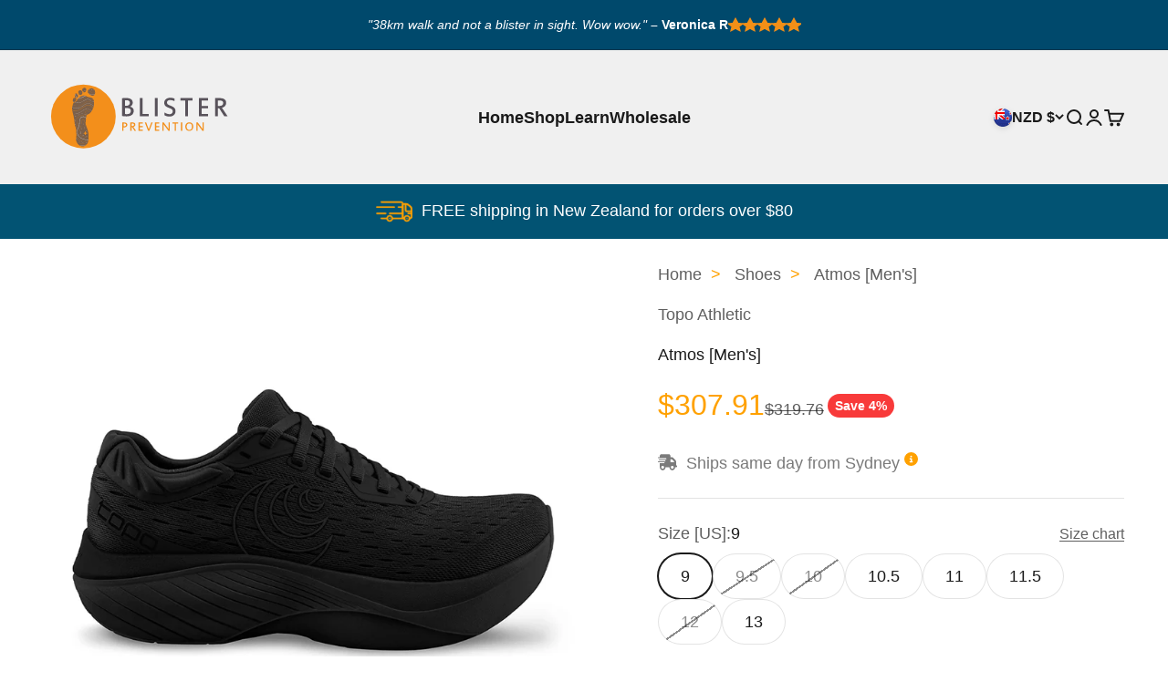

--- FILE ---
content_type: text/javascript; charset=utf-8
request_url: https://www.blister-prevention.co.nz/products/mens-atmos.js
body_size: 1573
content:
{"id":7641039175716,"title":"Atmos [Men's]","handle":"mens-atmos","description":"\u003cp\u003eDiscover the game-changing comfort of the Topo Athletic Atmos men’s max cushion running shoes. Our first max-cushioned trainer packs in our most cushioning to date and combines it with our signature fit. The recycled engineered mesh upper provides a soft and comfortable fit with optimal ventilation.\u003c\/p\u003e\n\u003cp\u003eOur ZipFoam™ formula provides a soft step in feel, with a lightweight and responsive underfoot experience, while the midsole geometry provides neutral stability. The thoughtfully designed outsole features strategically placed rubber in high-abrasion areas for long-lasting durability.\u003c\/p\u003e\n\u003cp\u003eLace up in the Atmos and experience outstanding comfort for daily miles, long runs, fitness walking, and everything in between.\u003c\/p\u003e\n\u003cp\u003e\u003ciframe title=\"NEW: Atmos - Topo Athletic's First Max Cushioned Road Shoe\" src=\"https:\/\/www.youtube.com\/embed\/_JYVp7f6S0A\" height=\"577\" width=\"1026\" allowfullscreen=\"\" referrerpolicy=\"strict-origin-when-cross-origin\" allow=\"accelerometer; autoplay; clipboard-write; encrypted-media; gyroscope; picture-in-picture; web-share\" frameborder=\"0\"\u003e\u003c\/iframe\u003e\u003cstrong\u003e\u003c\/strong\u003e\u003c\/p\u003e","published_at":"2024-07-09T17:02:32+10:00","created_at":"2024-06-25T19:37:33+10:00","vendor":"Topo Athletic","type":"Shoes","tags":["shoes"],"price":30791,"price_min":30791,"price_max":30791,"available":true,"price_varies":false,"compare_at_price":31976,"compare_at_price_min":31976,"compare_at_price_max":31976,"compare_at_price_varies":false,"variants":[{"id":41639461748772,"title":"9 \/ Black\/Black","option1":"9","option2":"Black\/Black","option3":null,"sku":"M069-BLKBLK-US 9","requires_shipping":true,"taxable":true,"featured_image":{"id":32944380149796,"product_id":7641039175716,"position":1,"created_at":"2024-06-26T17:15:46+10:00","updated_at":"2024-08-24T15:42:33+10:00","alt":"Topo Athletic Atmos [Men's] Shoes - Blister Prevention","width":1920,"height":1920,"src":"https:\/\/cdn.shopify.com\/s\/files\/1\/0066\/0606\/1604\/files\/M069-Black-Black0.webp?v=1724478153","variant_ids":[41639461748772,41639461781540,41639461814308,41639461847076,41639461879844,41639461912612,41639461945380,41639461978148]},"available":true,"name":"Atmos [Men's] - 9 \/ Black\/Black","public_title":"9 \/ Black\/Black","options":["9","Black\/Black"],"price":30791,"weight":1000,"compare_at_price":31976,"inventory_management":"shopify","barcode":"810109144686","featured_media":{"alt":"Topo Athletic Atmos [Men's] Shoes - Blister Prevention","id":25443232415780,"position":1,"preview_image":{"aspect_ratio":1.0,"height":1920,"width":1920,"src":"https:\/\/cdn.shopify.com\/s\/files\/1\/0066\/0606\/1604\/files\/M069-Black-Black0.webp?v=1724478153"}},"requires_selling_plan":false,"selling_plan_allocations":[]},{"id":41639461781540,"title":"9.5 \/ Black\/Black","option1":"9.5","option2":"Black\/Black","option3":null,"sku":"M069-BLKBLK-US 9.5","requires_shipping":true,"taxable":true,"featured_image":{"id":32944380149796,"product_id":7641039175716,"position":1,"created_at":"2024-06-26T17:15:46+10:00","updated_at":"2024-08-24T15:42:33+10:00","alt":"Topo Athletic Atmos [Men's] Shoes - Blister Prevention","width":1920,"height":1920,"src":"https:\/\/cdn.shopify.com\/s\/files\/1\/0066\/0606\/1604\/files\/M069-Black-Black0.webp?v=1724478153","variant_ids":[41639461748772,41639461781540,41639461814308,41639461847076,41639461879844,41639461912612,41639461945380,41639461978148]},"available":false,"name":"Atmos [Men's] - 9.5 \/ Black\/Black","public_title":"9.5 \/ Black\/Black","options":["9.5","Black\/Black"],"price":30791,"weight":1000,"compare_at_price":31976,"inventory_management":"shopify","barcode":"810109144693","featured_media":{"alt":"Topo Athletic Atmos [Men's] Shoes - Blister Prevention","id":25443232415780,"position":1,"preview_image":{"aspect_ratio":1.0,"height":1920,"width":1920,"src":"https:\/\/cdn.shopify.com\/s\/files\/1\/0066\/0606\/1604\/files\/M069-Black-Black0.webp?v=1724478153"}},"requires_selling_plan":false,"selling_plan_allocations":[]},{"id":41639461814308,"title":"10 \/ Black\/Black","option1":"10","option2":"Black\/Black","option3":null,"sku":"M069-BLKBLK-US 10","requires_shipping":true,"taxable":true,"featured_image":{"id":32944380149796,"product_id":7641039175716,"position":1,"created_at":"2024-06-26T17:15:46+10:00","updated_at":"2024-08-24T15:42:33+10:00","alt":"Topo Athletic Atmos [Men's] Shoes - Blister Prevention","width":1920,"height":1920,"src":"https:\/\/cdn.shopify.com\/s\/files\/1\/0066\/0606\/1604\/files\/M069-Black-Black0.webp?v=1724478153","variant_ids":[41639461748772,41639461781540,41639461814308,41639461847076,41639461879844,41639461912612,41639461945380,41639461978148]},"available":false,"name":"Atmos [Men's] - 10 \/ Black\/Black","public_title":"10 \/ Black\/Black","options":["10","Black\/Black"],"price":30791,"weight":1000,"compare_at_price":31976,"inventory_management":"shopify","barcode":"810109144709","featured_media":{"alt":"Topo Athletic Atmos [Men's] Shoes - Blister Prevention","id":25443232415780,"position":1,"preview_image":{"aspect_ratio":1.0,"height":1920,"width":1920,"src":"https:\/\/cdn.shopify.com\/s\/files\/1\/0066\/0606\/1604\/files\/M069-Black-Black0.webp?v=1724478153"}},"requires_selling_plan":false,"selling_plan_allocations":[]},{"id":41639461847076,"title":"10.5 \/ Black\/Black","option1":"10.5","option2":"Black\/Black","option3":null,"sku":"M069-BLKBLK-US 10.5","requires_shipping":true,"taxable":true,"featured_image":{"id":32944380149796,"product_id":7641039175716,"position":1,"created_at":"2024-06-26T17:15:46+10:00","updated_at":"2024-08-24T15:42:33+10:00","alt":"Topo Athletic Atmos [Men's] Shoes - Blister Prevention","width":1920,"height":1920,"src":"https:\/\/cdn.shopify.com\/s\/files\/1\/0066\/0606\/1604\/files\/M069-Black-Black0.webp?v=1724478153","variant_ids":[41639461748772,41639461781540,41639461814308,41639461847076,41639461879844,41639461912612,41639461945380,41639461978148]},"available":true,"name":"Atmos [Men's] - 10.5 \/ Black\/Black","public_title":"10.5 \/ Black\/Black","options":["10.5","Black\/Black"],"price":30791,"weight":1000,"compare_at_price":31976,"inventory_management":"shopify","barcode":"810109144716","featured_media":{"alt":"Topo Athletic Atmos [Men's] Shoes - Blister Prevention","id":25443232415780,"position":1,"preview_image":{"aspect_ratio":1.0,"height":1920,"width":1920,"src":"https:\/\/cdn.shopify.com\/s\/files\/1\/0066\/0606\/1604\/files\/M069-Black-Black0.webp?v=1724478153"}},"requires_selling_plan":false,"selling_plan_allocations":[]},{"id":41639461879844,"title":"11 \/ Black\/Black","option1":"11","option2":"Black\/Black","option3":null,"sku":"M069-BLKBLK-US 11","requires_shipping":true,"taxable":true,"featured_image":{"id":32944380149796,"product_id":7641039175716,"position":1,"created_at":"2024-06-26T17:15:46+10:00","updated_at":"2024-08-24T15:42:33+10:00","alt":"Topo Athletic Atmos [Men's] Shoes - Blister Prevention","width":1920,"height":1920,"src":"https:\/\/cdn.shopify.com\/s\/files\/1\/0066\/0606\/1604\/files\/M069-Black-Black0.webp?v=1724478153","variant_ids":[41639461748772,41639461781540,41639461814308,41639461847076,41639461879844,41639461912612,41639461945380,41639461978148]},"available":true,"name":"Atmos [Men's] - 11 \/ Black\/Black","public_title":"11 \/ Black\/Black","options":["11","Black\/Black"],"price":30791,"weight":1000,"compare_at_price":31976,"inventory_management":"shopify","barcode":"810109144723","featured_media":{"alt":"Topo Athletic Atmos [Men's] Shoes - Blister Prevention","id":25443232415780,"position":1,"preview_image":{"aspect_ratio":1.0,"height":1920,"width":1920,"src":"https:\/\/cdn.shopify.com\/s\/files\/1\/0066\/0606\/1604\/files\/M069-Black-Black0.webp?v=1724478153"}},"requires_selling_plan":false,"selling_plan_allocations":[]},{"id":41639461912612,"title":"11.5 \/ Black\/Black","option1":"11.5","option2":"Black\/Black","option3":null,"sku":"M069-BLKBLK-US 11.5","requires_shipping":true,"taxable":true,"featured_image":{"id":32944380149796,"product_id":7641039175716,"position":1,"created_at":"2024-06-26T17:15:46+10:00","updated_at":"2024-08-24T15:42:33+10:00","alt":"Topo Athletic Atmos [Men's] Shoes - Blister Prevention","width":1920,"height":1920,"src":"https:\/\/cdn.shopify.com\/s\/files\/1\/0066\/0606\/1604\/files\/M069-Black-Black0.webp?v=1724478153","variant_ids":[41639461748772,41639461781540,41639461814308,41639461847076,41639461879844,41639461912612,41639461945380,41639461978148]},"available":true,"name":"Atmos [Men's] - 11.5 \/ Black\/Black","public_title":"11.5 \/ Black\/Black","options":["11.5","Black\/Black"],"price":30791,"weight":1000,"compare_at_price":31976,"inventory_management":"shopify","barcode":"810109144730","featured_media":{"alt":"Topo Athletic Atmos [Men's] Shoes - Blister Prevention","id":25443232415780,"position":1,"preview_image":{"aspect_ratio":1.0,"height":1920,"width":1920,"src":"https:\/\/cdn.shopify.com\/s\/files\/1\/0066\/0606\/1604\/files\/M069-Black-Black0.webp?v=1724478153"}},"requires_selling_plan":false,"selling_plan_allocations":[]},{"id":41639461945380,"title":"12 \/ Black\/Black","option1":"12","option2":"Black\/Black","option3":null,"sku":"M069-BLKBLK-US 12","requires_shipping":true,"taxable":true,"featured_image":{"id":32944380149796,"product_id":7641039175716,"position":1,"created_at":"2024-06-26T17:15:46+10:00","updated_at":"2024-08-24T15:42:33+10:00","alt":"Topo Athletic Atmos [Men's] Shoes - Blister Prevention","width":1920,"height":1920,"src":"https:\/\/cdn.shopify.com\/s\/files\/1\/0066\/0606\/1604\/files\/M069-Black-Black0.webp?v=1724478153","variant_ids":[41639461748772,41639461781540,41639461814308,41639461847076,41639461879844,41639461912612,41639461945380,41639461978148]},"available":false,"name":"Atmos [Men's] - 12 \/ Black\/Black","public_title":"12 \/ Black\/Black","options":["12","Black\/Black"],"price":30791,"weight":1000,"compare_at_price":31976,"inventory_management":"shopify","barcode":"810109144747","featured_media":{"alt":"Topo Athletic Atmos [Men's] Shoes - Blister Prevention","id":25443232415780,"position":1,"preview_image":{"aspect_ratio":1.0,"height":1920,"width":1920,"src":"https:\/\/cdn.shopify.com\/s\/files\/1\/0066\/0606\/1604\/files\/M069-Black-Black0.webp?v=1724478153"}},"requires_selling_plan":false,"selling_plan_allocations":[]},{"id":41639461978148,"title":"13 \/ Black\/Black","option1":"13","option2":"Black\/Black","option3":null,"sku":"M069-BLKBLK-US 13","requires_shipping":true,"taxable":true,"featured_image":{"id":32944380149796,"product_id":7641039175716,"position":1,"created_at":"2024-06-26T17:15:46+10:00","updated_at":"2024-08-24T15:42:33+10:00","alt":"Topo Athletic Atmos [Men's] Shoes - Blister Prevention","width":1920,"height":1920,"src":"https:\/\/cdn.shopify.com\/s\/files\/1\/0066\/0606\/1604\/files\/M069-Black-Black0.webp?v=1724478153","variant_ids":[41639461748772,41639461781540,41639461814308,41639461847076,41639461879844,41639461912612,41639461945380,41639461978148]},"available":true,"name":"Atmos [Men's] - 13 \/ Black\/Black","public_title":"13 \/ Black\/Black","options":["13","Black\/Black"],"price":30791,"weight":1000,"compare_at_price":31976,"inventory_management":"shopify","barcode":"810109144761","featured_media":{"alt":"Topo Athletic Atmos [Men's] Shoes - Blister Prevention","id":25443232415780,"position":1,"preview_image":{"aspect_ratio":1.0,"height":1920,"width":1920,"src":"https:\/\/cdn.shopify.com\/s\/files\/1\/0066\/0606\/1604\/files\/M069-Black-Black0.webp?v=1724478153"}},"requires_selling_plan":false,"selling_plan_allocations":[]}],"images":["\/\/cdn.shopify.com\/s\/files\/1\/0066\/0606\/1604\/files\/M069-Black-Black0.webp?v=1724478153","\/\/cdn.shopify.com\/s\/files\/1\/0066\/0606\/1604\/files\/M069-Black-Black3.webp?v=1724478153","\/\/cdn.shopify.com\/s\/files\/1\/0066\/0606\/1604\/files\/M069-Black-Black1.webp?v=1724478153","\/\/cdn.shopify.com\/s\/files\/1\/0066\/0606\/1604\/files\/M069-Black-Black2.webp?v=1720666455","\/\/cdn.shopify.com\/s\/files\/1\/0066\/0606\/1604\/files\/M069-Black-Black4.webp?v=1720666455","\/\/cdn.shopify.com\/s\/files\/1\/0066\/0606\/1604\/files\/Stephen_Matera_10-9-23_DSC9371.webp?v=1720666455","\/\/cdn.shopify.com\/s\/files\/1\/0066\/0606\/1604\/files\/Topo_2yearsUnlimited_Atmos_BangBangstudios-7.webp?v=1720666455","\/\/cdn.shopify.com\/s\/files\/1\/0066\/0606\/1604\/files\/Screenshot2023-12-06at10.16.04am_480x480_82f16da2-23de-4a52-8978-89f18bea7f0d.webp?v=1726330050"],"featured_image":"\/\/cdn.shopify.com\/s\/files\/1\/0066\/0606\/1604\/files\/M069-Black-Black0.webp?v=1724478153","options":[{"name":"Size [US]","position":1,"values":["9","9.5","10","10.5","11","11.5","12","13"]},{"name":"Colour","position":2,"values":["Black\/Black"]}],"url":"\/products\/mens-atmos","media":[{"alt":"Topo Athletic Atmos [Men's] Shoes - Blister Prevention","id":25443232415780,"position":1,"preview_image":{"aspect_ratio":1.0,"height":1920,"width":1920,"src":"https:\/\/cdn.shopify.com\/s\/files\/1\/0066\/0606\/1604\/files\/M069-Black-Black0.webp?v=1724478153"},"aspect_ratio":1.0,"height":1920,"media_type":"image","src":"https:\/\/cdn.shopify.com\/s\/files\/1\/0066\/0606\/1604\/files\/M069-Black-Black0.webp?v=1724478153","width":1920},{"alt":"Topo Athletic Atmos [Men's] Shoes - Blister Prevention","id":25443232514084,"position":2,"preview_image":{"aspect_ratio":1.0,"height":1920,"width":1920,"src":"https:\/\/cdn.shopify.com\/s\/files\/1\/0066\/0606\/1604\/files\/M069-Black-Black3.webp?v=1724478153"},"aspect_ratio":1.0,"height":1920,"media_type":"image","src":"https:\/\/cdn.shopify.com\/s\/files\/1\/0066\/0606\/1604\/files\/M069-Black-Black3.webp?v=1724478153","width":1920},{"alt":"Topo Athletic Atmos [Men's] Shoes - Blister Prevention","id":25443232448548,"position":3,"preview_image":{"aspect_ratio":1.0,"height":1920,"width":1920,"src":"https:\/\/cdn.shopify.com\/s\/files\/1\/0066\/0606\/1604\/files\/M069-Black-Black1.webp?v=1724478153"},"aspect_ratio":1.0,"height":1920,"media_type":"image","src":"https:\/\/cdn.shopify.com\/s\/files\/1\/0066\/0606\/1604\/files\/M069-Black-Black1.webp?v=1724478153","width":1920},{"alt":"Topo Athletic Atmos [Men's] Shoes - Blister Prevention","id":25443232481316,"position":4,"preview_image":{"aspect_ratio":1.0,"height":1920,"width":1920,"src":"https:\/\/cdn.shopify.com\/s\/files\/1\/0066\/0606\/1604\/files\/M069-Black-Black2.webp?v=1720666455"},"aspect_ratio":1.0,"height":1920,"media_type":"image","src":"https:\/\/cdn.shopify.com\/s\/files\/1\/0066\/0606\/1604\/files\/M069-Black-Black2.webp?v=1720666455","width":1920},{"alt":"Topo Athletic Atmos [Men's] Shoes - Blister Prevention","id":25443232546852,"position":5,"preview_image":{"aspect_ratio":1.0,"height":1920,"width":1920,"src":"https:\/\/cdn.shopify.com\/s\/files\/1\/0066\/0606\/1604\/files\/M069-Black-Black4.webp?v=1720666455"},"aspect_ratio":1.0,"height":1920,"media_type":"image","src":"https:\/\/cdn.shopify.com\/s\/files\/1\/0066\/0606\/1604\/files\/M069-Black-Black4.webp?v=1720666455","width":1920},{"alt":"Topo Athletic Atmos [Men's] Shoes - Blister Prevention","id":25443232579620,"position":6,"preview_image":{"aspect_ratio":1.5,"height":1280,"width":1920,"src":"https:\/\/cdn.shopify.com\/s\/files\/1\/0066\/0606\/1604\/files\/Stephen_Matera_10-9-23_DSC9371.webp?v=1720666455"},"aspect_ratio":1.5,"height":1280,"media_type":"image","src":"https:\/\/cdn.shopify.com\/s\/files\/1\/0066\/0606\/1604\/files\/Stephen_Matera_10-9-23_DSC9371.webp?v=1720666455","width":1920},{"alt":"Topo Athletic Atmos [Men's] Shoes - Blister Prevention","id":25443232612388,"position":7,"preview_image":{"aspect_ratio":1.499,"height":1281,"width":1920,"src":"https:\/\/cdn.shopify.com\/s\/files\/1\/0066\/0606\/1604\/files\/Topo_2yearsUnlimited_Atmos_BangBangstudios-7.webp?v=1720666455"},"aspect_ratio":1.499,"height":1281,"media_type":"image","src":"https:\/\/cdn.shopify.com\/s\/files\/1\/0066\/0606\/1604\/files\/Topo_2yearsUnlimited_Atmos_BangBangstudios-7.webp?v=1720666455","width":1920},{"alt":"Topo Athletic Atmos [Men's] Shoes - Blister Prevention","id":25485024493604,"position":8,"preview_image":{"aspect_ratio":1.672,"height":287,"width":480,"src":"https:\/\/cdn.shopify.com\/s\/files\/1\/0066\/0606\/1604\/files\/Screenshot2023-12-06at10.16.04am_480x480_82f16da2-23de-4a52-8978-89f18bea7f0d.webp?v=1726330050"},"aspect_ratio":1.672,"height":287,"media_type":"image","src":"https:\/\/cdn.shopify.com\/s\/files\/1\/0066\/0606\/1604\/files\/Screenshot2023-12-06at10.16.04am_480x480_82f16da2-23de-4a52-8978-89f18bea7f0d.webp?v=1726330050","width":480}],"requires_selling_plan":false,"selling_plan_groups":[]}